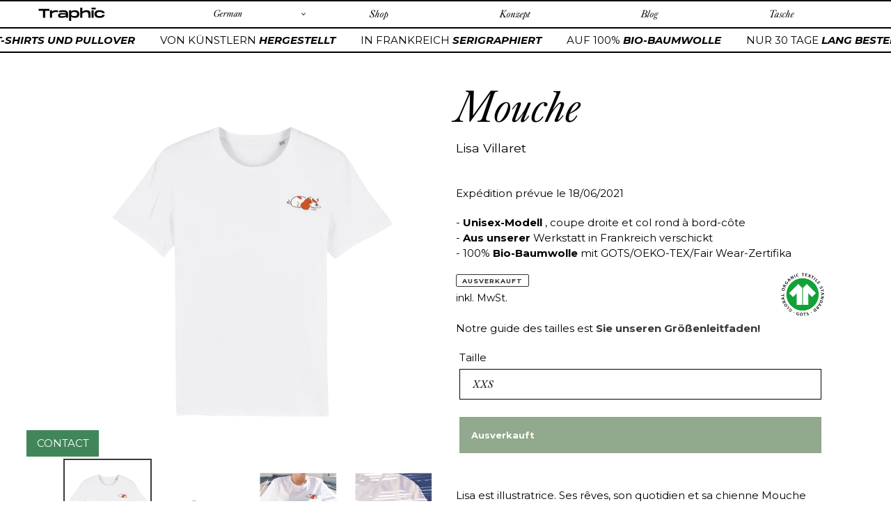

--- FILE ---
content_type: text/javascript; charset=utf-8
request_url: https://traphic.fr/de/cart.js
body_size: -116
content:
{"token":"hWN8BSDMh1QUS54Ov6cPmBAQ?key=328bee4a6a652009e885212ee1076f2f","note":"","attributes":{"language":"de"},"original_total_price":0,"total_price":0,"total_discount":0,"total_weight":0.0,"item_count":0,"items":[],"requires_shipping":false,"currency":"EUR","items_subtotal_price":0,"cart_level_discount_applications":[],"discount_codes":[]}

--- FILE ---
content_type: text/javascript
request_url: https://traphic.fr/cdn/shop/t/2/assets/circle.js?v=166410067333183215601605700611
body_size: -117
content:
function revolveText(options={target:void 0,span:100,north:0,spiral:!1}){const{target,span,north,spiral,size}=options,message=target.textContent,quaterWidth=target.clientWidth/4,diameter=size||quaterWidth,messageChunks=message.split(""),{length}=messageChunks,l=length+1,CIRC_MAX=360,PERC_MAX=100,ofDeg=span*CIRC_MAX/PERC_MAX,ofNorth=north*CIRC_MAX/PERC_MAX,segDeg=ofDeg/l,fontSize=16;let a=0,i=0;for(target.setAttribute("style",`
		padding-left: ${diameter/2}px;
		display: inline-block;
		width: ${diameter/2}px;
		height: ${diameter}px;
		transform: rotate3d(0, 0, 1, -${segDeg+ofNorth}deg);
		border-radius: 9e9em;
		font-size: 1rem;
	`),target.classList.add("fx-Revolve"),target.textContent="";a<ofDeg;){a+=segDeg;const charWrapper=document.createElement("span");charWrapper.textContent=messageChunks[i],i++,charWrapper.classList.add("fx-RevolveCharWrap"),charWrapper.setAttribute("style",`
			display: inline-block;
			transform: 
				rotate3d(0, 0, 1, ${a}deg) 
				${spiral?"translateY("+i+"px)":""};
			${spiral?"font-size:"+(fontSize-i/10)+"px":""};
			position: absolute;
			height: ${diameter/2}px;
			transform-origin: bottom left;
			font-size: 1em;
		`),target.appendChild(charWrapper)}}revolveText({target:document.querySelector(".image-bar-0"),span:100,north:250,spiral:!1,size:250}),revolveText({target:document.querySelector(".image-bar-1"),span:100,north:250,spiral:!1,size:250}),revolveText({target:document.querySelector(".image-bar-2"),span:100,north:250,spiral:!1,size:250});
//# sourceMappingURL=/cdn/shop/t/2/assets/circle.js.map?v=166410067333183215601605700611


--- FILE ---
content_type: text/javascript; charset=utf-8
request_url: https://traphic.fr/de/cart/update.js
body_size: 511
content:
{"token":"hWN8BSDMh1QUS54Ov6cPmBAQ?key=328bee4a6a652009e885212ee1076f2f","note":null,"attributes":{"language":"de"},"original_total_price":0,"total_price":0,"total_discount":0,"total_weight":0.0,"item_count":0,"items":[],"requires_shipping":false,"currency":"EUR","items_subtotal_price":0,"cart_level_discount_applications":[],"discount_codes":[],"items_changelog":{"added":[]}}

--- FILE ---
content_type: text/javascript
request_url: https://traphic.fr/cdn/shop/t/2/assets/globopreorder_params.js?v=13128257102910321811604494646
body_size: -58
content:
var GPOParams={id:18406,shop_id:18391,button_title:"Pre Order",button_description:"We will fulfill the item as soon as it becomes available",not_available_message:"Not available for Pre order",order_tag:"pre-order",preorder_stock_limited_message:"Only :stock items left in stock.",preorder_avaiable_message:"Available on:",line_property_name:"Pre-order item",products:{"5798233211030":{id:1065472,shop_id:18391,product_id:5798233211030,variant_id:0,show_timer:1,available_auto:0,status:1,auto_enable_status:0,variants:{"36912121512086":{id:1065473,shop_id:18391,product_id:5798233211030,variant_id:36912121512086,show_timer:1,available_auto:0,status:1,auto_enable_status:3},"36912121610390":{id:1065474,shop_id:18391,product_id:5798233211030,variant_id:36912121610390,show_timer:1,available_auto:0,status:1,auto_enable_status:3},"36912121708694":{id:1065475,shop_id:18391,product_id:5798233211030,variant_id:36912121708694,show_timer:1,available_auto:0,status:1,auto_enable_status:3},"36912121839766":{id:1065476,shop_id:18391,product_id:5798233211030,variant_id:36912121839766,show_timer:1,available_auto:0,status:1,auto_enable_status:3},"36912121938070":{id:1065477,shop_id:18391,product_id:5798233211030,variant_id:36912121938070,show_timer:1,available_auto:0,status:1,auto_enable_status:3},"36912122003606":{id:1065478,shop_id:18391,product_id:5798233211030,variant_id:36912122003606,show_timer:1,available_auto:0,status:1,auto_enable_status:3},"36912122069142":{id:1065479,shop_id:18391,product_id:5798233211030,variant_id:36912122069142,show_timer:1,available_auto:0,status:1,auto_enable_status:3},"36912122134678":{id:1065480,shop_id:18391,product_id:5798233211030,variant_id:36912122134678,show_timer:1,available_auto:0,status:1,auto_enable_status:3}}},"5798288949398":{id:1065481,shop_id:18391,product_id:5798288949398,variant_id:0,show_timer:1,available_auto:0,status:1,auto_enable_status:0,variants:{"36912061022358":{id:1065482,shop_id:18391,product_id:5798288949398,variant_id:36912061022358,show_timer:1,available_auto:0,status:1,auto_enable_status:3},"36912061055126":{id:1065483,shop_id:18391,product_id:5798288949398,variant_id:36912061055126,show_timer:1,available_auto:0,status:1,auto_enable_status:3},"36912061087894":{id:1065484,shop_id:18391,product_id:5798288949398,variant_id:36912061087894,show_timer:1,available_auto:0,status:1,auto_enable_status:3},"36912061120662":{id:1065485,shop_id:18391,product_id:5798288949398,variant_id:36912061120662,show_timer:1,available_auto:0,status:1,auto_enable_status:3},"36912061153430":{id:1065486,shop_id:18391,product_id:5798288949398,variant_id:36912061153430,show_timer:1,available_auto:0,status:1,auto_enable_status:3},"36912061186198":{id:1065487,shop_id:18391,product_id:5798288949398,variant_id:36912061186198,show_timer:1,available_auto:0,status:1,auto_enable_status:3},"36912061218966":{id:1065488,shop_id:18391,product_id:5798288949398,variant_id:36912061218966,show_timer:1,available_auto:0,status:1,auto_enable_status:3},"36912061251734":{id:1065489,shop_id:18391,product_id:5798288949398,variant_id:36912061251734,show_timer:1,available_auto:0,status:1,auto_enable_status:3}}},"5759924994198":{variants:{"36911850487958":{id:1066368,shop_id:18391,product_id:5759924994198,variant_id:36911850487958,limit:13,button_text:"Pre-commander",started_at:16042356e5,finished_at:160674102e4,show_timer:1,available_auto:0,status:1,auto_enable_status:3},"36776940404886":{id:1066369,shop_id:18391,product_id:5759924994198,variant_id:36776940404886,limit:13,button_text:"Pre-commander",started_at:16042356e5,finished_at:160674102e4,show_timer:1,available_auto:0,status:1,auto_enable_status:3},"36774784172182":{id:1066370,shop_id:18391,product_id:5759924994198,variant_id:36774784172182,limit:13,button_text:"Pre-commander",started_at:16042356e5,finished_at:160674102e4,show_timer:1,available_auto:0,status:1,auto_enable_status:3},"36774784270486":{id:1066371,shop_id:18391,product_id:5759924994198,variant_id:36774784270486,limit:13,button_text:"Pre-commander",started_at:16042356e5,finished_at:160674102e4,show_timer:1,available_auto:0,status:1,auto_enable_status:3},"36774784336022":{id:1066372,shop_id:18391,product_id:5759924994198,variant_id:36774784336022,limit:13,button_text:"Pre-commander",started_at:16042356e5,finished_at:160674102e4,show_timer:1,available_auto:0,status:1,auto_enable_status:3},"36774784434326":{id:1066373,shop_id:18391,product_id:5759924994198,variant_id:36774784434326,limit:13,button_text:"Pre-commander",started_at:16042356e5,finished_at:160674102e4,show_timer:1,available_auto:0,status:1,auto_enable_status:3},"36911844524182":{id:1066374,shop_id:18391,product_id:5759924994198,variant_id:36911844524182,limit:13,button_text:"Pre-commander",started_at:16042356e5,finished_at:160674102e4,show_timer:1,available_auto:0,status:1,auto_enable_status:3},"36911853535382":{id:1066375,shop_id:18391,product_id:5759924994198,variant_id:36911853535382,limit:13,button_text:"Pre-commander",started_at:16042356e5,finished_at:160674102e4,show_timer:1,available_auto:0,status:1,auto_enable_status:3}},id:1066376,shop_id:18391,product_id:5759924994198,variant_id:0,limit:13,button_text:"Pre-commander",started_at:16042356e5,finished_at:160674102e4,show_timer:1,available_auto:0,status:1,auto_enable_status:0}}};
//# sourceMappingURL=/cdn/shop/t/2/assets/globopreorder_params.js.map?v=13128257102910321811604494646
